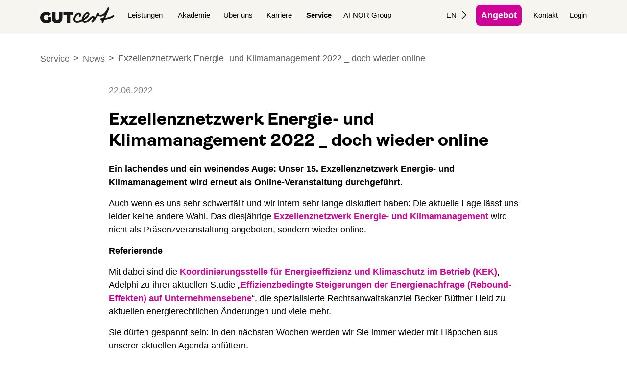

--- FILE ---
content_type: text/html; charset=UTF-8
request_url: https://www.gut-cert.de/de/news-reader/news-2022-06-exzellenznetzwerk-energie-und-klimamanagement-2022-doch-wieder-online
body_size: 8214
content:
<!DOCTYPE html>
<html lang="de">
<head>

      <meta charset="UTF-8">
    <title>Exzellenznetzwerk Energie- und Klimamanagement 2022 _ doch wieder online - GUTcert</title>
    <base href="https://www.gut-cert.de/">

          <meta name="robots" content="index,follow">
      <meta name="description" content="Ein lachendes und ein weinendes Auge: Unser 15. Exzellenznetzwerk Energie- und Klimamanagement wird erneut als Online-Veranstaltung durchgeführt.">
      <meta name="generator" content="Contao Open Source CMS">
      <meta http-equiv="x-ua-compatible" content="ie=edge">
    
          <link rel="canonical" href="https://www.gut-cert.de/de/news-reader/news-2022-06-exzellenznetzwerk-energie-und-klimamanagement-2022-doch-wieder-online">
    
    <meta name="viewport" content="width=device-width, initial-scale=1, shrink-to-fit=no">
        <link rel="stylesheet" href="/bundles/hofffcontaoconsentcore/theme-bootstrap.3aa84259.css?v=c0756e04"><link rel="stylesheet" href="/assets/colorbox/css/colorbox.min.css?v=83af8d5b"><link rel="stylesheet" href="/files/admin_stuff/themes/contao_bs5/css/custom_gutcert.css?v=a524f6e5">        <script src="/assets/jquery/js/jquery.min.js?v=2e868dd8"></script><script src="https://www.gut-cert.de/hofff-contao-consent/status.js?banner=1&pageId=170"></script><script src="/bundles/hofffcontaoconsentcore/consent-manager.3247aa8f.js"></script><script src="/bundles/hofffcontaoconsentgoogletagmanager/script.js?v=87c9adff"></script><link rel="alternate" hreflang="de" href="https://www.gut-cert.de/de/news-reader/news-2022-06-exzellenznetzwerk-energie-und-klimamanagement-2022-doch-wieder-online">
<link rel="alternate" hreflang="x-default" href="https://www.gut-cert.de/de/news-reader/news-2022-06-exzellenznetzwerk-energie-und-klimamanagement-2022-doch-wieder-online">
<link rel="icon" type="image/png" href="/files/admin_stuff/themes/contao_bs5/images/favicons_gutcert/favicon-96x96.png" sizes="96x96"/>
<link rel="icon" type="image/svg+xml" href="/files/admin_stuff/themes/contao_bs5/images/favicons_gutcert/favicon.svg"/>
<link rel="shortcut icon" href="/files/admin_stuff/themes/contao_bs5/images/favicons_gutcert/favicon.ico"/>
<link rel="apple-touch-icon" sizes="180x180" href="/files/admin_stuff/themes/contao_bs5/images/favicons_gutcert/apple-touch-icon.png"/>
<meta name="apple-mobile-web-app-title" content="Gut-cert"/>
<link rel="manifest" href="/files/admin_stuff/themes/contao_bs5/images/favicons_gutcert/site.webmanifest"/>
  
</head>
<body id="top">

      
    <div id="wrapper">

                        <header id="header">
            <div class="inside">
              
<div class="container">
	<div class="header__left">
		<div class="logo__container"><a href="/"><img src="/files/content/images/logos_gutcert/gut_logo_horizontal_schwarz_rgb.svg"></a></div>
		
<!-- indexer::stop -->
<nav class="mod_navigation nav nav--main nav--horizontal main-nav block" id="mainNav">

  
  <a href="/de/news-reader/news-2022-06-exzellenznetzwerk-energie-und-klimamanagement-2022-doch-wieder-online#skipNavigation294" class="visually-hidden">Navigation überspringen</a>
  
  <div class="logo__container mobile"><a href="/"><img src="/files/content/images/logos_gutcert/gut_logo_horizontal_schwarz_rgb.svg"></a></div>
  <div id="closeMenu">
    <svg class="to-right" width="28" height="29" viewBox="0 0 28 29" fill="none" xmlns="http://www.w3.org/2000/svg">
      <path d="M25.9072 2.92151L2.44841 26.3803" stroke="black" stroke-width="5.57"/></svg>
      <svg class="to-left" width="28" height="29" viewBox="0 0 28 29" fill="none" xmlns="http://www.w3.org/2000/svg">
      <path d="M2.44824 2.92151L25.9071 26.3803" stroke="black" stroke-width="5.57"/>
  </svg>
  </div>

  
<ul class="menu level_1">
            <li class="submenu"><a href="/de/leistungen" title="Alle Prüfleistungen in der Übersicht" class="submenu" aria-haspopup="true" data-text="Leistungen">Leistungen</a>
<ul class="menu level_2">
            <li><a href="/de/leistungen/arbeitssicherheit/iso-45001" title="Zertifizierung nach ISO 45001" data-text="Arbeitssicherheit">Arbeitssicherheit</a></li>
                <li><a href="/de/leistungen/asset-management" title="Zertifizierung von Asset Management ISO 55001" data-text="Asset Management">Asset Management</a></li>
                <li class="submenu"><a href="/de/leistungen/azav/sgb-iii" title="AZAV Zulassung von Bildungsträgern und Maßnahmen" class="submenu" aria-haspopup="true" data-text="AZAV - SGB III">AZAV - SGB III</a>
<ul class="menu level_3">
            <li><a href="/de/leistungen/azav/zertifizierung-von-bildungstraegern" title="AZAV Zertifizierung von Bildungsträgern" data-text="Zertifizierung von Bildungsträgern">Zertifizierung von Bildungsträgern</a></li>
                <li><a href="/de/leistungen/azav/zertifizierung-von-massnahmen" title="AZAV Zertifizierung von Maßnahmen" data-text="Zertifizierung von Maßnahmen">Zertifizierung von Maßnahmen</a></li>
      </ul>
</li>
                <li class="submenu"><a href="/de/leistungen/carbon-footprint" title="Carbon Footprint Verifizierung" class="submenu" aria-haspopup="true" data-text="Carbon Footprint">Carbon Footprint</a>
<ul class="menu level_3">
            <li><a href="/de/leistungen/carbon-footprint/corporate-carbon-footprint" title="Verifizierung des Corporate Carbon Footprint &#40;CCF&#41;" data-text="Corporate Carbon Footprint">Corporate Carbon Footprint</a></li>
                <li><a href="/de/leistungen/carbon-footprint/product-carbon-footprint" title="Verifizierung des Product Carbon Footprint &#40;PCF&#41;" data-text="Product Carbon Footprint">Product Carbon Footprint</a></li>
                <li><a href="/de/leistungen/carbon-footprint/klimaneutralitaet" title="Verifizierung der Klimaneutralität" data-text="Klimaneutralität">Klimaneutralität</a></li>
                <li><a href="/de/leistungen/carbon-footprint/airport-carbon-accreditation" title="Zertifizierung nach Airport Carbon Accreditation" data-text="Airport Carbon Accreditation">Airport Carbon Accreditation</a></li>
                <li><a href="/de/leistungen/carbon-footprint/thg-emissionen-in-der-logistik" title="Verifizierung des Carbon Footprints in der Logistik" data-text="THG-Emissionen in der Logistik">THG-Emissionen in der Logistik</a></li>
                <li><a href="/de/leistungen/carbon-footprint/eu-innovation-fund" title="Verifizierung zum EU Innovation Fund" data-text="EU Innovation Fund">EU Innovation Fund</a></li>
      </ul>
</li>
                <li class="submenu"><a href="/de/leistungen/emissionshandel" title="Verifizierung von Treibhausgasen im Emissionshandel" class="submenu" aria-haspopup="true" data-text="Emissionshandel">Emissionshandel</a>
<ul class="menu level_3">
            <li><a href="/de/leistungen/emissionshandel/europ-emissionshandel-eu-ets" title="Verifizierungen EU-Emissionshandel" data-text="Europ. Emissionshandel (EU-ETS)">Europ. Emissionshandel (EU-ETS)</a></li>
                <li><a href="/de/leistungen/emissionshandel/europ-emissionshandel-2-eu-ets-2" title="Verifizierungen EU-Emissionshandel 2" data-text="Europ. Emissionshandel 2 (EU-ETS 2)">Europ. Emissionshandel 2 (EU-ETS 2)</a></li>
                <li><a href="/de/leistungen/emissionshandel/nat-brennstoffemissionshandel-behg" title="Nationaler Brennstoffemissionshandel &#40;BEHG&#41;" data-text="Nat. Brennstoffemissionshandel (BEHG)">Nat. Brennstoffemissionshandel (BEHG)</a></li>
      </ul>
</li>
                <li class="submenu"><a href="/de/leistungen/energie" title="Informationen und Tools für mehr Energieeffizienz" class="submenu" aria-haspopup="true" data-text="Energie">Energie</a>
<ul class="menu level_3">
            <li><a href="/de/leistungen/energie/iso-50001" title="Zertifizierung EnMS nach ISO 50001" data-text="ISO 50001">ISO 50001</a></li>
      </ul>
</li>
                <li class="submenu"><a href="/de/leistungen/erneuerbare-energien" title="Prüfleistungen zu Erneuerbaren Energien" class="submenu" aria-haspopup="true" data-text="Erneuerbare Energien">Erneuerbare Energien</a>
<ul class="menu level_3">
            <li><a href="/de/leistungen/erneuerbare-energien/gekoppelte-lieferung-von-hkn" title="Prüfung optionale Kopplung von HkN" data-text="Gekoppelte Lieferung von HkN">Gekoppelte Lieferung von HkN</a></li>
                <li><a href="/de/leistungen/erneuerbare-energien/gruener-wasserstoff" title="Grüner Wasserstoff" data-text="Grüner Wasserstoff">Grüner Wasserstoff</a></li>
                <li><a href="/de/leistungen/erneuerbare-energien/gutachten-nach-agfw" title="Gutachten nach AGFW: Primärenergiefaktor und KWK" data-text="Gutachten nach AGFW">Gutachten nach AGFW</a></li>
                <li><a href="/de/leistungen/erneuerbare-energien/umweltgutachten-zur-innovationsausschreibung" title="Gutachten Innovationsausschreibung" data-text="Gutachten zur Innovationsausschreibung">Gutachten zur Innovationsausschreibung</a></li>
                <li><a href="/de/leistungen/erneuerbare-energien/eigenschaftsnachweise-erneuerbare-gase" title="Herkunftsnachweise für erneuerbare Gase" data-text="Eigenschaftsnachweise erneuerbare Gase">Eigenschaftsnachweise erneuerbare Gase</a></li>
                <li><a href="/de/leistungen/erneuerbare-energien/herkunftsnachweise-gruenstrom" title="Herkunftsnachweise Grünstrom" data-text="Herkunftsnachweise Grünstrom">Herkunftsnachweise Grünstrom</a></li>
                <li><a href="/de/leistungen/erneuerbare-energien/umweltgutachten-eeg" title="Umweltgutachten EEG Zertifizierung" data-text="Umweltgutachten EEG">Umweltgutachten EEG</a></li>
                <li><a href="/de/leistungen/erneuerbare-energien/weitere-zertifizierungen-strom-und-waerme" title="Zertifizierung Strom und Wäme" data-text="Weitere Zertifizierungen Strom und Wärme">Weitere Zertifizierungen Strom und Wärme</a></li>
      </ul>
</li>
                <li><a href="/de/leistungen/gesundheitswesen" title="Zertifizierungen im Bereich Gesundheitswesen" data-text="Gesundheitswesen">Gesundheitswesen</a></li>
                <li class="submenu"><a href="/de/leistungen/informationssicherheit" title="Zertifizierung von ISMS" class="submenu" aria-haspopup="true" data-text="Informationssicherheit">Informationssicherheit</a>
<ul class="menu level_3">
            <li><a href="/de/leistungen/informationssicherheit/iso-27001" title="Zertifizierung nach ISO/IEC 27001" data-text="ISO/IEC 27001">ISO/IEC 27001</a></li>
                <li><a href="/de/leistungen/informationssicherheit/itsk" title="ITSK" data-text="ITSK">ITSK</a></li>
                <li><a href="/de/leistungen/informationssicherheit/kritis" title="Prüfungen für KRITIS Betreiber" data-text="KRITIS">KRITIS</a></li>
                <li><a href="/de/leistungen/informationssicherheit/tisax" title="TISAX-Bewertung" data-text="TISAX">TISAX</a></li>
                <li><a href="/de/leistungen/informationssicherheit/diga-zertifizierung" title="DiGA - Zertifizierung von Gesundheits-Apps" data-text="DiGA-Zertifizierung">DiGA-Zertifizierung</a></li>
      </ul>
</li>
                <li><a href="/de/leistungen/integrierte-managementsysteme" title="Zertifizierung Integrierter Managementsysteme" data-text="Integrierte Managementsysteme">Integrierte Managementsysteme</a></li>
                <li class="submenu menu-bottom-top"><a href="/de/leistungen/iscc-redcert-sure" title="ISCC | REDcert | SURE" class="submenu menu-bottom-top" aria-haspopup="true" data-text="ISCC | REDcert | SURE">ISCC | REDcert | SURE</a>
<ul class="menu level_3">
            <li><a href="/de/leistungen/iscc-redcert-sure/iscc-eu-redcert-eu" title="ISCC-EU Zertifizierung" data-text="ISCC-EU | REDcert-EU">ISCC-EU | REDcert-EU</a></li>
                <li><a href="/de/leistungen/iscc-redcert-sure/iscc-plus" title="ISCC PLUS Zertifizierung" data-text="ISCC PLUS">ISCC PLUS</a></li>
                <li><a href="/de/leistungen/iscc-redcert-sure/redcert2" title="REDcert2 Zertifizierung" data-text="REDcert2">REDcert2</a></li>
                <li><a href="/de/leistungen/iscc-redcert-sure/redcert2-chemische-industrie" title="REDcert2 Zertifizierung Chemische Industrie" data-text="REDcert2 Chemische Industrie">REDcert2 Chemische Industrie</a></li>
                <li><a href="/de/leistungen/iscc-redcert-sure/sure" title="SURE Zertifizierung" data-text="SURE">SURE</a></li>
      </ul>
</li>
                <li class="submenu menu-bottom-top"><a href="/de/leistungen/kreislaufwirtschaft" title="Prüfungen zur Kreislaufwirtschaft" class="submenu menu-bottom-top" aria-haspopup="true" data-text="Kreislaufwirtschaft">Kreislaufwirtschaft</a>
<ul class="menu level_3">
            <li><a href="/de/leistungen/kreislaufwirtschaft/efbv-entsorgungsfachbetriebe" title="EfbV – Zertifizierung von Entsorgungsfachbetrieben" data-text="EfbV - Entsorgungsfachbetriebe">EfbV - Entsorgungsfachbetriebe</a></li>
                <li><a href="/de/leistungen/kreislaufwirtschaft/elektrog" title="Prüfung und Zertifizierung nach ElektroG" data-text="ElektroG">ElektroG</a></li>
                <li><a href="/de/leistungen/kreislaufwirtschaft/weitere-leistungen-kreislaufwirtschaft" title="Weitere Leistungen der Kreislaufwirtschaft" data-text="Weitere Leistungen Kreislaufwirtschaft">Weitere Leistungen Kreislaufwirtschaft</a></li>
      </ul>
</li>
                <li class="submenu menu-bottom-top"><a href="/de/leistungen/nachhaltigkeit" title="Prüfungsleistungen zur Nachhaltigkeit" class="submenu menu-bottom-top" aria-haspopup="true" data-text="Nachhaltigkeit">Nachhaltigkeit</a>
<ul class="menu level_3">
            <li><a href="/de/leistungen/nachhaltigkeit/aluminium-stewardship-initiative-asi" title="Zertifizierung nach Aluminium Stewardship Initiative" data-text="Aluminium Stewardship Initiative (ASI)">Aluminium Stewardship Initiative (ASI)</a></li>
                <li><a href="/de/leistungen/nachhaltigkeit/nachhaltiges-eventmanagement" title="Zertifizierung nach ISO 20121" data-text="Nachhaltiges Eventmanagement">Nachhaltiges Eventmanagement</a></li>
                <li><a href="/de/leistungen/nachhaltigkeit/nachhaltigkeitsbericht-nach-gri" title="Validierung nach GRI" data-text="Nachhaltigkeitsbericht nach GRI">Nachhaltigkeitsbericht nach GRI</a></li>
                <li><a href="/de/leistungen/nachhaltigkeit/nachhaltigkeitscheck" title="NachhaltigkeitsCheck" data-text="NachhaltigkeitsCheck">NachhaltigkeitsCheck</a></li>
                <li><a href="/de/leistungen/nachhaltigkeit/responsiblesteel" title="Zertifizierung nach ResponsibleSteel" data-text="ResponsibleSteel">ResponsibleSteel</a></li>
                <li><a href="/de/leistungen/nachhaltigkeit/rspo" title="RSPO Zertifizierung" data-text="RSPO">RSPO</a></li>
      </ul>
</li>
                <li><a href="/de/leistungen/oekologische-gegenleistungen" title="Ökologische Gegenleistungen" data-text="Ökologische Gegenleistungen">Ökologische Gegenleistungen</a></li>
                <li class="submenu menu-bottom-top"><a href="/de/leistungen/qualitaet" title="Zertifizierung von Qualitätsmanagementsystemen" class="submenu menu-bottom-top" aria-haspopup="true" data-text="Qualität">Qualität</a>
<ul class="menu level_3">
            <li><a href="/de/leistungen/qualitaet/iso-9001" title="Qualitätsmanagement Zertifizierung nach ISO 9001" data-text="ISO 9001">ISO 9001</a></li>
                <li><a href="/de/leistungen/qualitaet/iatf-16949" title="IATF 16949 - QM-Zertifizierung der Automobilbranche" data-text="IATF 16949">IATF 16949</a></li>
                <li><a href="/de/leistungen/qualitaet/iso-ts-22163-iris" title="Zertifizierung nach ISO/TS 22163 &#40;IRIS/Bahnindustrie&#41;" data-text="ISO/TS 22163 (IRIS)">ISO/TS 22163 (IRIS)</a></li>
      </ul>
</li>
                <li class="submenu menu-bottom-top"><a href="/de/leistungen/umwelt" title="Zertifizierung von Umweltmanagementsystemen" class="submenu menu-bottom-top" aria-haspopup="true" data-text="Umwelt">Umwelt</a>
<ul class="menu level_3">
            <li><a href="/de/leistungen/umwelt/emas" title="Validierung nach EMAS" data-text="EMAS">EMAS</a></li>
                <li><a href="/de/leistungen/umwelt/iso-14001" title="Zertifizierung nach ISO 14001" data-text="ISO 14001">ISO 14001</a></li>
      </ul>
</li>
      </ul>
</li>
                <li class="submenu menutest"><a href="/de/akademie" title="Schulungen zu ISO-Standards und mehr | Akademie" class="submenu menutest" aria-haspopup="true" data-text="Akademie">Akademie</a>
<ul class="menu level_2">
            <li class="submenu"><a href="/de/akademie/seminare" title="Seminarbereiche im Überblick: Unser Schulungsangebot" class="submenu" aria-haspopup="true" data-text="Seminare">Seminare</a>
<ul class="menu level_3">
            <li><a href="/de/akademie/seminare/energiemanagement" title="Energiemanagement ISO 50001: Alle Kurse | Akademie" data-text="Energiemanagement">Energiemanagement</a></li>
                <li><a href="/de/akademie/seminare/qualitaetsmanagement" title="Qualitätsmanagement ISO 9001: Alle Kurse | Akademie" data-text="Qualitätsmanagement">Qualitätsmanagement</a></li>
                <li><a href="/de/akademie/seminare/umweltmanagement" title="Umweltmanagement ISO 14001: Alle Kurse | Akademie" data-text="Umweltmanagement">Umweltmanagement</a></li>
                <li><a href="/de/akademie/seminare/klima-und-carbon-footprint" title="Kurse Klima und Carbon Footprint | Akademie" data-text="Klima und Carbon Footprint">Klima und Carbon Footprint</a></li>
                <li><a href="/de/akademie/seminare/nachhaltigkeit-und-lieferketten" title="Kurse Nachhaltigkeit und CSR | Akademie" data-text="Nachhaltigkeit und Lieferketten">Nachhaltigkeit und Lieferketten</a></li>
                <li><a href="/de/akademie/seminare/integrierte-managementsysteme" title="Kurse zu integrierten Managementsystemen | Akademie" data-text="Integrierte Managementsysteme">Integrierte Managementsysteme</a></li>
                <li><a href="/de/akademie/seminare/informationssicherheit" title="Informationssicherheit ISO 27001 und Datenschutz: Kursübersicht | Akademie" data-text="Informationssicherheit">Informationssicherheit</a></li>
                <li><a href="/de/akademie/seminare/bildungstraeger-inkl-azav" title="Kurse für Bildungsträger &#40;AZAV&#41; | Akademie" data-text="Bildungsträger inkl. AZAV">Bildungsträger inkl. AZAV</a></li>
                <li><a href="/de/akademie/seminare/arbeitsschutz" title="Arbeits- &amp; Gesundheitsschutz: Kursangebot | Akademie" data-text="Arbeitsschutz">Arbeitsschutz</a></li>
      </ul>
</li>
                <li class="submenu"><a href="/de/exzellenz" title="Exzellenzreihe: Erfahrungsaustausche und Fachveranstaltungen" class="submenu" aria-haspopup="true" data-text="Exzellenzreihe">Exzellenzreihe</a>
<ul class="menu level_3">
            <li><a href="/de/akademie/seminar-details/enme" title="Exzellenznetzwerk Energie-und Klimamanagement 2025 | Überblick" data-text="Exzellenznetzwerk Energie- und Klimamanagement">Exzellenznetzwerk Energie- und Klimamanagement</a></li>
                <li><a href="/de/akademie/seminar-details/itz" title="GUTcert Innovationstag Zertifizierung 2025: Überblick" data-text="Innovationstag Zertifizierung">Innovationstag Zertifizierung</a></li>
                <li><a href="/de/akademie/seminar-details/eeg" title="Exzellenznetzwerk EEG Biogas &amp; Biomasse 2026: Überblick" data-text="Exzellenznetzwerk EEG">Exzellenznetzwerk EEG</a></li>
                <li><a href="/de/akademie/seminar-details/eh" title="CO2-Betriebsbeauftragter Emissionshandel | Überblick" data-text="Emissionshandel">Emissionshandel</a></li>
                <li><a href="/de/akademie/seminar-details/hknr" title="Herkunftsnachweise MHKW Erfahrungsaustausch" data-text="Exzellenznetzwerk Herkunftsnachweise">Exzellenznetzwerk Herkunftsnachweise</a></li>
                <li><a href="/de/akademie/seminar-details/isms" title="Exzellenznetzwerk ISMS" data-text="Exzellenznetzwerk ISMS">Exzellenznetzwerk ISMS</a></li>
      </ul>
</li>
                <li><a href="/de/akademie/webinare" title="Webinare der GUTcert: Topaktuelle Themen" data-text="Webinare">Webinare</a></li>
                <li><a href="/de/akademie/e-learning" title="E-Learning: Die Online-Schulungen der Akademie" data-text="E-Learning">E-Learning</a></li>
                <li><a href="/de/akademie/rezertifizierung" title="Rezertifizierung" data-text="Rezertifizierung">Rezertifizierung</a></li>
                <li><a href="/de/akademie/inhouse-schulungen" title="Inhouse Schulungen vom Profi | Akademie" data-text="Inhouse-Schulungen">Inhouse-Schulungen</a></li>
                <li><a href="/de/akademie/raumvermietung" title="Raumvermietung Berlin: Flexibel und Professionell" data-text="Raumvermietung">Raumvermietung</a></li>
                <li><a href="/de/akademie/faq" title="Akademie-FAQ: Fragen und Antworten" data-text="FAQ">FAQ</a></li>
      </ul>
</li>
                <li class="submenu"><a href="/de/firmenportrait" title="Werte - Ziele - Geschichte: Unser Firmenportrait" class="submenu" aria-haspopup="true" data-text="Über uns">Über uns</a>
<ul class="menu level_2">
            <li><a href="/de/firmenportrait/team" title="Mitarbeiter-Übersicht: Ihre Ansprechpartner" data-text="Team">Team</a></li>
                <li><a href="/de/firmenportrait" title="Akkreditierungen" data-text="Akkreditierungen">Akkreditierungen</a></li>
                <li><a href="/de/firmenportrait/nachhaltigkeitsmanagement" title="Unser Nachhaltigkeitsmanagement" data-text="Nachhaltigkeitsmanagement">Nachhaltigkeitsmanagement</a></li>
                <li><a href="/de/firmenportrait/umweltgutachter" title="Umweltgutachter und was sie für Sie tun können" data-text="Umweltgutachter">Umweltgutachter</a></li>
                <li><a href="/de/firmenportrait/beirat" title="Unser Kontrollgremium: der Beirat" data-text="Beirat">Beirat</a></li>
      </ul>
</li>
                <li class="submenu"><a href="/de/karriere" title="Karrierechancen – fest angestellt oder freiberuflich" class="submenu" aria-haspopup="true" data-text="Karriere">Karriere</a>
<ul class="menu level_2">
            <li><a href="/de/karriere" title="Aktuelle Stellenangebote" data-text="Karriere GUTcert">Karriere GUTcert</a></li>
                <li><a href="/de/karriere/auditorenstellen-ausbildung" title="Sie möchten Auditor/Auditorin werden? Jetzt bewerben" data-text="Auditorenstellen | Ausbildung">Auditorenstellen | Ausbildung</a></li>
      </ul>
</li>
                <li class="submenu trail"><a href="/de/service/angebot" title="Service" class="submenu trail" aria-haspopup="true" data-text="Service">Service</a>
<ul class="menu level_2">
            <li><a href="/de/kontakt" title="Kontakt zu Ihrem Zertifizierungspartner" data-text="Kontakt">Kontakt</a></li>
                <li><a href="/de/service/faq" title="Häufige Fragen" data-text="FAQ">FAQ</a></li>
                <li><a href="/de/firmenportrait/zertifikat/suche-firma-mit-zertifikaten" title="Firmen- und Zertifikatssuche" data-text="Firmen- und Zertifikatssuche">Firmen- und Zertifikatssuche</a></li>
                <li><a href="/de/service/angebot" title="Angebot zur Zertifizierung anfordern" data-text="Angebot anfordern">Angebot anfordern</a></li>
                <li class="submenu"><a href="/de/service/online-angebot-azav" title="Ihr Angebots-Tool für AZAV" class="submenu" aria-haspopup="true" data-text="Online-Angebot AZAV">Online-Angebot AZAV</a>
<ul class="menu level_3">
            <li><a href="/de/service/online-angebot-azav/formular-azav" title="Formular-AZAV" data-text="Formular-AZAV">Formular-AZAV</a></li>
                <li><a href="/de/service/online-angebot-azav/formular-azav-fb2" title="Formular-AZAV FB2" data-text="Formular-AZAV FB2">Formular-AZAV FB2</a></li>
      </ul>
</li>
                <li><a href="/de/service/zertifizierungsverfahren" title="Unser Zertifizierungsverfahren" data-text="Zertifizierungsverfahren">Zertifizierungsverfahren</a></li>
                <li><a href="/de/service/publikationen" title="Unsere Publikationen im Überblick" data-text="Publikationen">Publikationen</a></li>
                <li><a href="/de/downloads" title="Downloads zu Zertifizierung und Verifizierung" data-text="Downloads">Downloads</a></li>
                <li class="trail"><a href="/de/service/news" title="News &amp; Newsletter" class="trail" data-text="News">News</a></li>
                <li><a href="/de/service/wechselservice" title="Neuer Zertifizierer gewünscht?" data-text="Wechselservice">Wechselservice</a></li>
                <li><a href="/de/service/office-makro-zertifikat-installieren" title="Office Makro-Zertifikat installieren" data-text="Office Makro-Zertifikat installieren">Office Makro-Zertifikat installieren</a></li>
      </ul>
</li>
                <li><a href="https://international.afnor.com" title="AFNOR Group" target="_blank" rel="noreferrer noopener" data-text="AFNOR Group">AFNOR Group</a></li>
      </ul>

  <span id="skipNavigation294" class="visually-hidden"></span>
  <div class="mobile_menu_more level_1" id="mainNavFooter">
      <span class="changelng">
<!-- indexer::stop -->
<nav class="mod_changelanguage nav nav--horizontal  nav--lang block">

  
  
<ul class="level_1">
            <li class="lang-en nofallback"><a href="/en/service/offer-request" title="Service" class="lang-en nofallback" hreflang="en" aria-label="Zu Englisch wechseln">EN</a></li>
      </ul>

</nav>
<!-- indexer::continue --></span>

      <a href="/de/kontakt">Kontakt</a>
      <a href="/de/login">Login</a>
      <a href="/de/service/angebot" class="button cta">Angebot</a>
  </div>

</nav>
<!-- indexer::continue -->

	    <button class="burger" id="burgerBtn" aria-label="Menü öffnen">
	    	<span class="burgerline"></span>
	    	<span class="burgerline"></span>
	    	<span class="burgerline"></span>
	    </button>
	</div>
	<div class="header__right">
		<span class="changelng">
<!-- indexer::stop -->
<nav class="mod_changelanguage nav nav--horizontal  nav--lang block">

  
  
<ul class="level_1">
            <li class="lang-en nofallback"><a href="/en/service/offer-request" title="Service" class="lang-en nofallback" hreflang="en" aria-label="Zu Englisch wechseln">EN</a></li>
      </ul>

</nav>
<!-- indexer::continue --></span>
		<a href="/de/service/angebot" class="button cta">Angebot</a>
		<a href="/de/kontakt">Kontakt</a>
		<a href="/de/login">Login</a>
	</div>
</div>            </div>
          </header>
              
      
              <div id="container">
          
                      <main id="main" itemscope itemtype="http://schema.org/WebPageElement" itemprop="mainContentOfPage">
              <div class="inside">
                

  <div class="mod_article block" id="article-168">
    
          <!-- indexer::stop -->
<div class="mod_breadcrumb w100 block">
      <nav aria-label="Breadcrumb">
      <ul class="breadcrumb">
                                          <li class="breadcrumb-item"><a href="/de/service/angebot" title="Service">Service</span></a></li>
                                                        <li class="breadcrumb-item"><a href="/de/service/news" title="News &amp; Newsletter">News</span></a></li>
                                                        <li class="breadcrumb-item active last" aria-current="page">Exzellenznetzwerk Energie- und Klimamanagement 2022 _ doch wieder online</li>
                              </ul>
  </nav>
</div>
<!-- indexer::continue -->

<div class="mod_newsreader block">

        
  
  
<div class="layout_full block news_category_43 category_43 news_category_2 category_2">
  
  <div class="container">
    <div class="meta-data">
      <span class="info"><time datetime="2022-06-22T14:47:00+02:00">22.06.2022</time></span>
    </div>
  </div>

      


      <div class="std-elements">
        <div class="container">
                 <div class="content-text">                                    
    <h1>    Exzellenznetzwerk Energie- und Klimamanagement 2022 _ doch wieder online
</h1>

            
                            
    
                        <div class="rte">
            <p><strong>Ein lachendes und ein weinendes Auge: Unser 15. Exzellenznetzwerk Energie- und Klimamanagement wird erneut als Online-Veranstaltung durchgeführt.</strong></p>
<p>Auch wenn es uns sehr schwerfällt und wir intern sehr lange diskutiert haben: Die aktuelle Lage lässt uns leider keine andere Wahl. Das diesjährige <a href="/de/akademie/seminar-details/enme">Exzellenznetzwerk Energie- und Klimamanagement</a> wird nicht als Präsenzveranstaltung angeboten, sondern wieder online.</p>
<p><strong>Referierende</strong></p>
<p>Mit dabei sind die<a href="https://www.berlin.de/sen/energie/beratung-foerderung/kek/" target="_blank" rel="noopener"> Koordinierungsstelle für Energieeffizienz und Klimaschutz im Betrieb (KEK)</a>, Adelphi zu ihrer aktuellen Studie „<a href="https://www.adelphi.de/de/projekt/entwicklung-eines-leitfadens-zu-vermeidung-von-rebound-effekten" target="_blank" rel="noopener">Effizienzbedingte Steigerungen der Energienachfrage (Rebound-Effekten) auf Unternehmensebene</a>“, die spezialisierte Rechtsanwaltskanzlei Becker Büttner Held zu aktuellen energierechtlichen Änderungen und viele mehr.</p>
<p>Sie dürfen gespannt sein: In den nächsten Wochen werden wir Sie immer wieder mit Häppchen aus unserer aktuellen Agenda anfüttern.</p>
<p>Für großartige Updates beim Exzellenznetzwerk <a href="akademie/buchung/l-22-enme-01">melden Sie sich direkt hier an</a>!</p>
<p><em>GUTcert Bestandskunden erhalten wie gewohnt einen Rabatt von 50 € netto</em>.</p>
<p>Fragen zum Exzellenznetzwerk Energiemanagement beantwortet Ihnen gerne das Team der <a href="firmenportrait/mitarbeiter/ma/divisions/8.html#suche">Akademie</a>.</p>
        </div>
    
            </div>

        </div>
      </div>
    


  
    
</div>

  
  

</div>
    
      </div>

              </div>
                          </main>
          
                                
                                
                  </div>
      
      
                        <footer id="footer">
            <div class="inside">
              
<div class="container footer__grid">
	<div class="footer__address">
		<div class="footer__address__top">
			<div class="logo__container"><img src="/files/content/images/logos_gutcert/gut_logo_horizontal_schwarz_rgb.svg"></div>
			<p>Member of the<br>
			<a href="https://international.afnor.com/de/" target="_blank" title="AFNOR Group">AFNOR Group</a></p>			
		</div>
		<div class="footer__address__bottom">
			<p>GUTcert GmbH<br>
			Eichenstraße 3b<br>
			12435 Berlin<br>
			+49 30 2332021 - 0
		</div>
	</div>
	<div class="footer__menu---1 footer__menu">
		
<!-- indexer::stop -->
<nav class="mod_customnav nav nav--footer nav--vertical block">

  
  <a href="/de/news-reader/news-2022-06-exzellenznetzwerk-energie-und-klimamanagement-2022-doch-wieder-online#skipNavigation297" class="visually-hidden">Navigation überspringen</a>

  
<ul class="level_1">
            <li><a href="/de/leistungen" title="Alle Prüfleistungen in der Übersicht">Leistungen</a></li>
                <li class="menutest"><a href="/de/akademie" title="Schulungen zu ISO-Standards und mehr | Akademie" class="menutest">Akademie</a></li>
                <li><a href="/de/firmenportrait" title="Werte - Ziele - Geschichte: Unser Firmenportrait">Über uns</a></li>
                <li><a href="/de/karriere" title="Karrierechancen – fest angestellt oder freiberuflich">Karriere</a></li>
                <li class="trail"><a href="/de/service/angebot" title="Service" class="trail">Service</a></li>
                <li><a href="https://www.gut-cert.de/de/service/angebot#sofortangebot" title="Online-Angebot für Prüfleistungen">Sofort-Angebot</a></li>
                <li><a href="/de/service/wechselservice" title="Neuer Zertifizierer gewünscht?">Wechselservice</a></li>
                <li><a href="/de/kontakt" title="Kontakt zu Ihrem Zertifizierungspartner">Kontakt</a></li>
                <li><a href="/de/login" title="GUTcert Login">Login</a></li>
                <li><a href="/de/impressum" title="Impressum">Impressum</a></li>
                <li><a href="/de/datenschutz" title="Der Schutz Ihrer Daten liegt uns am Herzen">Datenschutz</a></li>
                <li><a href="/de/sitemap" title="Sitemap">Sitemap</a></li>
        <li><a href="#" class="hofff-consent-show-privacy-settings hyperlink_txt" title="Link für Cookieeinstellungen">Cookies</a></li>
</ul>

  <span id="skipNavigation297" class="visually-hidden"></span>

</nav>
<!-- indexer::continue -->

	</div>
	<div class="footer__social">
		<div class="newsletter">
			<a href="/de/service/news" class="button cta_blank">Newsletter</a>
		</div>
		<div class="socials">
			<a href="https://www.linkedin.com/company/gutcert/" class="sm-icon linkedin">

<img src="/files/content/images/icons/gutcert_icon_linkedin.svg" width="31" height="31" alt="LinkedIn_Icon">

</a>
			<a href="https://www.youtube.com/channel/UCSld1jXUHn8Zssijfx94ONQ" class="sm-icon youtube">

<img src="/files/content/images/icons/gutcert_icons_schwarz_youtube.svg" width="43" height="29" alt="">

</a>			
		</div>
	</div>
</div>            </div>
          </footer>
              
    </div>

      
  
<script src="/assets/colorbox/js/colorbox.min.js?v=1.6.4.2"></script>
<script>
  jQuery(function($) {
    $('a[data-lightbox]').map(function() {
      $(this).colorbox({
        // Put custom options here
        loop: false,
        rel: $(this).attr('data-lightbox'),
        maxWidth: '95%',
        maxHeight: '95%'
      });
    });
  });
</script>
<script type="application/json" id="hofff-consent-google-tag-manager">
  {"script":"\u003C!-- Google Tag Manager GTM-M86NSKF --\u003E\n\u003Cscript\u003E(function(w,d,s,l,i){w[l]=w[l]||[];w[l].push({\u0027gtm.start\u0027:\nnew Date().getTime(),event:\u0027gtm.js\u0027});var f=d.getElementsByTagName(s)[0],\nj=d.createElement(s),dl=l!=\u0027dataLayer\u0027?\u0027\u0026l=\u0027+l:\u0027\u0027;j.async=true;j.src=\n\u0027https:\/\/www.googletagmanager.com\/gtm.js?id=\u0027+i+dl;f.parentNode.insertBefore(j,f);\n})(window,document,\u0027script\u0027,\u0027dataLayer\u0027,\u0027GTM-M86NSKF\u0027);\u003C\/script\u003E\n\u003C!-- End Google Tag Manager --\u003E"}</script>
<script src="/files/admin_stuff/themes/contao_bs5/js/main.js?v=75aa8a96"></script>  <script type="application/ld+json">
{
    "@context": "https:\/\/schema.org",
    "@graph": [
        {
            "@type": "WebPage"
        },
        {
            "@id": "#\/schema\/news\/2784",
            "@type": "NewsArticle",
            "author": {
                "@type": "Person",
                "name": "Sabine Schumacher"
            },
            "datePublished": "2022-06-22T14:47:00+02:00",
            "description": "Ein lachendes und ein weinendes Auge: Unser 15. Exzellenznetzwerk Energie- und Klimamanagement wird erneut als Online-Veranstaltung durchgeführt.",
            "headline": "Exzellenznetzwerk Energie- und Klimamanagement 2022 _ doch wieder online",
            "id": 2784,
            "text": "Exzellenznetzwerk Energie- und Klimamanagement 2022 _ doch wieder online\nEin lachendes und ein weinendes Auge: Unser 15. Exzellenznetzwerk Energie- und Klimamanagement wird erneut als Online-Veranstaltung durchgeführt.\nAuch wenn es uns sehr schwerfällt und wir intern sehr lange diskutiert haben: Die aktuelle Lage lässt uns leider keine andere Wahl. Das diesjährige Exzellenznetzwerk Energie- und Klimamanagement wird nicht als Präsenzveranstaltung angeboten, sondern wieder online.\nReferierende\nMit dabei sind die Koordinierungsstelle für Energieeffizienz und Klimaschutz im Betrieb (KEK), Adelphi zu ihrer aktuellen Studie „Effizienzbedingte Steigerungen der Energienachfrage (Rebound-Effekten) auf Unternehmensebene“, die spezialisierte Rechtsanwaltskanzlei Becker Büttner Held zu aktuellen energierechtlichen Änderungen und viele mehr.\nSie dürfen gespannt sein: In den nächsten Wochen werden wir Sie immer wieder mit Häppchen aus unserer aktuellen Agenda anfüttern.\nFür großartige Updates beim Exzellenznetzwerk melden Sie sich direkt hier an!\nGUTcert Bestandskunden erhalten wie gewohnt einen Rabatt von 50 € netto.\nFragen zum Exzellenznetzwerk Energiemanagement beantwortet Ihnen gerne das Team der Akademie.",
            "timePublished": 1655902020,
            "url": "\/de\/news-reader\/news-2022-06-exzellenznetzwerk-energie-und-klimamanagement-2022-doch-wieder-online"
        }
    ]
}
</script>
<script type="application/ld+json">
{
    "@context": "https:\/\/schema.contao.org",
    "@graph": [
        {
            "@type": "Page",
            "fePreview": false,
            "groups": [],
            "noSearch": false,
            "pageId": 170,
            "protected": false,
            "title": "Exzellenznetzwerk Energie- und Klimamanagement 2022 _ doch wieder online"
        }
    ]
}
</script></body>
</html>


--- FILE ---
content_type: image/svg+xml
request_url: https://www.gut-cert.de/files/content/images/icons/gutcert_icon_linkedin.svg
body_size: 1236
content:
<svg width="31" height="31" viewBox="0 0 31 31" fill="none" xmlns="http://www.w3.org/2000/svg">
<g id="Ebene_1" clip-path="url(#clip0_677_359)">
<path id="Vector" d="M27.9327 0.455078H2.36713C1.14291 0.455078 0.149902 1.41785 0.149902 2.60411V28.3069C0.149902 29.4932 1.14303 30.4552 2.36713 30.4552H27.9328C29.1574 30.4552 30.15 29.493 30.15 28.3065V2.60411C30.15 1.41797 29.1575 0.455078 27.9328 0.455078H27.9327ZM4.77737 25.5611V12.055H9.26665V25.5611H4.77737ZM7.02291 10.2113H7.02255H6.99352C5.48689 10.2113 4.51279 9.17424 4.51279 7.87809C4.51279 6.58195 5.51629 5.54448 7.05267 5.54448C8.58906 5.54448 9.53316 6.55267 9.56243 7.87821C9.56243 9.17436 8.58798 10.2115 7.02291 10.2115V10.2113ZM25.4545 25.5611H20.9657V18.3365C20.9657 16.5207 20.3157 15.2823 18.6917 15.2823C17.4512 15.2823 16.7127 16.1175 16.3882 16.9244C16.2697 17.2123 16.2404 17.6165 16.2404 18.0195V25.5611H11.7515V25.5616C11.7515 25.5616 11.8103 13.3225 11.7517 12.0554H16.2407V13.9672C16.8375 13.0471 17.9054 11.7383 20.2866 11.7383C23.2401 11.7383 25.4545 13.6688 25.4545 17.8171V25.5611Z" fill="black"/>
</g>
<defs>
<clipPath id="clip0_677_359">
<rect width="30" height="30" fill="white" transform="translate(0.149902 0.455078)"/>
</clipPath>
</defs>
</svg>


--- FILE ---
content_type: image/svg+xml
request_url: https://www.gut-cert.de/files/content/images/logos_gutcert/gut_logo_horizontal_schwarz_rgb.svg
body_size: 4075
content:
<?xml version="1.0" encoding="UTF-8"?>
<svg id="Ebene_3" data-name="Ebene 3" xmlns="http://www.w3.org/2000/svg" viewBox="0 0 1158.96728 246.2387">
  <defs>
    <style>
      .cls-1 {
        fill: #1a1a1a;
      }
    </style>
  </defs>
  <path class="cls-1" d="M98.22394,115.99653c14.92755,0,27.20368,6.25864,37.7975,18.5363l36.35201-32.02128c-17.09368-20.94205-43.81652-32.49913-77.03921-32.49913C39.72248,70.01242,0,106.36443,0,158.12482s39.72248,88.11387,94.13136,88.11387c24.7964,0,52.9648-7.46304,73.42747-21.4274v-71.26135h-49.35458v42.61212c-6.98068,2.8911-13.72022,4.09404-20.70236,4.09404-24.31557,0-40.20484-16.85253-40.20484-42.13129,0-25.99934,15.88927-42.12829,40.92688-42.12829Z"/>
  <path class="cls-1" d="M291.5171,164.86729c0,25.75666-9.87178,35.38882-25.75965,35.38882-15.88927,0-25.75813-9.63216-25.75813-35.38882v-91.00351h-56.81915v92.6888c0,50.55599,30.33599,79.68611,82.09644,79.68611s82.09339-29.13012,82.09339-79.68611v-92.6888h-55.85291v91.00351Z"/>
  <polygon class="cls-1" points="363.3338 117.92151 412.68393 117.92151 412.68393 242.38587 469.50008 242.38587 469.50008 117.92151 518.85326 117.92151 518.85326 73.86378 363.3338 73.86378 363.3338 117.92151"/>
  <path class="cls-1" d="M1138.68238,122.52608c-34.90145,26.04225-78.45807,36.41224-121.11665,42.42339,21.34025-47.73283,41.67125-95.86687,62.14629-144.11041,6.32288-14.90085-17.30443-29.86341-24.43897-14.14824-9.23863,20.349-21.10945,40.0412-34.65344,57.77648-10.83061,14.18106-23.1742,28.02986-37.91354,38.23656-7.67435,5.31409-18.39148,10.88562-25.26247,12.41973-14.88457,3.32335-41.79801,2.89416-36.92707-10.9763,6.58683-14.83388-15.85436-29.20933-24.43897-14.14565-.77181,1.35453-1.38576,2.71916-1.87746,4.08785-10.55203,22.29862-25.59393,42.92094-41.89741,62.63686-1.64214-12.33947-9.74375-21.11476-29.37921-21.08042-22.01965.03814-38.32585,21.57445-52.67639,35.49547-16.51634,16.0251-55.41229,53.25035-82.47675,38.16826-2.98525-1.66367-5.20686-3.83904-6.78973-6.41064,4.78816-2.81224,9.39535-5.62189,13.77978-8.35627,33.65568-20.98973,66.07129-46.66537,74.74467-78.66655,9.227-34.04381-21.72413-50.24656-50.97818-36.20336-30.27393,14.53318-66.33538,65.25384-66.73368,106.97326-7.95332,3.77366-15.99355,7.28051-23.99411,10.56293-16.13021,6.61965-36.424,14.71037-54.28923,13.77001-30.38229-1.60241-29.22382-29.54956-18.46423-51.42344,7.96595-16.19585,25.0983-42.78628,43.86595-48.50364,17.81666-5.42703,11.61464,12.26354,5.55054,23.94122-7.53776,14.51471,16.51508,29.4024,24.43765,14.14565,12.207-23.50513,13.28535-64.98849-21.6545-67.50502-38.029-2.7385-72.26754,46.76071-82.46891,77.57378-11.67244,35.26819.71341,73.06492,43.50473,78.31317,29.4113,3.60723,61.71052-7.79706,90.35075-22.34114,1.81867,3.18622,4.01343,6.20741,6.64603,9.01513,26.78868,28.56708,75.752,8.39148,100.93574-11.28504,10.52705-8.22333,20.08385-18.20619,29.51123-27.63356,7.34648-7.34655,19.421-23.78536,27.34948-23.27618,2.84579.18277,5.52469,3.22136,3.53993,11.00773-3.78236,14.83853-15.85835,29.14243-24.25248,41.89322-7.89373,11.9942,12.93336,28.23874,22.44259,16.94719,27.26231-32.38001,59.7736-65.2856,82.31425-102.33126,4.63449,4.18631,9.86188,7.55025,14.85188,9.66881,26.39862,11.20877,55.95609,1.5367,78.16614-14.23235,2.23676-1.58793,4.43824-3.23831,6.60603-4.94443-6.906,15.78121-13.89239,31.52661-21.00607,47.22325-19.07632.45324-43.87193,2.24493-46.64026,15.12202-.94302,4.38681.84064,10.2342,4.42621,13.08039,8.49047,6.73459,23.47439,10.97688,20.25254,19.14542-1.10273,2.32067-2.19902,4.6436-3.30926,6.96167-7.26064,15.16221,14.68419,27.82756,24.43897,14.14691,2.41448-3.385,4.22185-7.26237,5.38896-11.3368,4.77229-10.09268,9.4778-20.20889,14.12505-30.34655,11.1511-1.22784,22.27463-2.68275,33.34628-4.52833,40.60991-6.76947,82.46366-18.06753,115.9088-43.02007,13.65972-10.19486-1.93467-33.67375-14.99147-23.93073ZM720.69958,109.77589c6.94241-5.9663,18.338-12.70674,23.36036-8.77429,2.68196,2.09996,2.06561,9.35782-4.06506,17.7471-8.6854,11.88524-12.73783,16.39324-28.9572,30.56612-9.0043,7.86822-18.86013,14.88902-29.21511,21.2293,8.69251-24.73927,29.3935-52.61806,38.87701-60.76824Z"/>
</svg>

--- FILE ---
content_type: image/svg+xml
request_url: https://www.gut-cert.de/files/content/images/icons/gutcert_icons_schwarz_youtube.svg
body_size: 1036
content:
<svg width="43" height="29" viewBox="0 0 43 29" fill="none" xmlns="http://www.w3.org/2000/svg">
<g id="Ebene_1" clip-path="url(#clip0_677_357)">
<path id="Vector" fill-rule="evenodd" clip-rule="evenodd" d="M6.86827 0.975078C3.61561 1.21508 1.15627 3.73508 0.997606 6.8373C0.866939 9.39286 0.745605 12.3351 0.745605 14.3662C0.745605 16.3973 0.871605 19.4062 1.00227 21.984C1.16094 25.0462 3.55961 27.5484 6.76561 27.8284C10.3169 28.1395 15.4503 28.4551 21.7456 28.4551C28.0409 28.4551 33.1463 28.144 36.6976 27.8329C39.9176 27.5484 42.3209 25.0329 42.4796 21.9573C42.6149 19.2462 42.7503 16.1395 42.7503 14.3662C42.7503 12.5929 42.6196 9.5573 42.4843 6.86397C42.3303 3.74841 39.8663 1.21508 36.6043 0.970634C33.1089 0.708411 28.0736 0.455078 21.7503 0.455078C15.4269 0.455078 10.3589 0.712856 6.86827 0.975078ZM17.5456 8.42841L28.3723 14.3662L17.5456 20.304V8.42841Z" fill="black"/>
</g>
<defs>
<clipPath id="clip0_677_357">
<rect width="42" height="28" fill="white" transform="translate(0.745605 0.455078)"/>
</clipPath>
</defs>
</svg>


--- FILE ---
content_type: text/javascript
request_url: https://www.gut-cert.de/bundles/hofffcontaoconsentgoogletagmanager/script.js?v=87c9adff
body_size: 1025
content:
document.addEventListener('DOMContentLoaded', function () {
  if (HofffConsentManager === undefined) {
    return;
  }

  var tags = HofffConsentManager.getTagsWithIntegration('google_tag_manager');
  if (tags.length === 0) {
    return;
  }

  var loaded = undefined;
  var consentIds = [];
  var pushedConsentIds = [];

  var isTagManagerLoaded = function () {
    return window.dataLayer !== undefined;
  }

  var normalizeConsentId = function (consentId) {
    return 'consent_' + consentId.replace(':', '_');
  }

  var gtag = function () {
    window.dataLayer.push(arguments);
  }

  var denyConsentByDefault = function () {
    var defaults = {
      wait_for_update: 500,
      'ad_storage': 'denied',
      'analytics_storage': 'denied',
      'ad_user_data': 'denied',
      'ad_personalization': 'denied',
    };
    tags.forEach(function (integration) {
      if (integration.config === null || integration.config.mode !== 'consent') {
        return;
      }

      if (integration.config.trigger) {
        integration.config.trigger.split(',').forEach(function (mode ) { defaults[mode] = 'denied' });
      } else {
        integration.tag.consentIds.forEach(function (consentId) {
          defaults[normalizeConsentId(consentId)] = 'denied';
        });
      }
    })

    gtag('consent', 'default', defaults);
  }

  var loadTagManager = function () {
    if (isTagManagerLoaded()) {
      return true;
    }

    if (loaded !== undefined) {
      return loaded;
    }

    var element = document.getElementById('hofff-consent-google-tag-manager');
    if (element === null) {
      loaded = isTagManagerLoaded();

      return loaded;
    }

    window.dataLayer = window.dataLayer || [];
    denyConsentByDefault();

    HofffConsentManager.utils.headScript(document.head, JSON.parse(element.innerText).script);
    element.parentNode.removeChild(element);

    loaded = isTagManagerLoaded();

    return loaded;
  }

  var pushToDataLayer = function (consentId, status) {
    if (pushedConsentIds.indexOf(consentId) >= 0) {
      return;
    }

    if (!loadTagManager()) {
      return;
    }

    tags.forEach(function (integration) {
      if (integration.tag.consentIds.indexOf(consentId) < 0) {
        return;
      }

      var mode = (integration.config === null || !integration.config.mode) ? 'event' : integration.config.mode;
      var trigger = (integration.config === null || !integration.config.trigger) ? normalizeConsentId(consentId) : integration.config.trigger;

      switch (mode) {
        case 'event':
          gtag('event', trigger);
          gtag('event', 'hofff_consent_changed');
          break;

        case 'consent':
          var value = {};
          trigger.split(',').forEach(function (mode ) { value[mode] = status });
          gtag('consent', 'update', value);
          gtag('event', 'hofff_consent_changed');
          break;

        default:
          return;
      }

      pushedConsentIds.push(consentId);
    });
  }

  if (isTagManagerLoaded()) {
    denyConsentByDefault();
  }

  HofffConsentManager.addEventListener('consent:accepted', function (event) {
    if (consentIds.indexOf(event.consentId) >= 0) {
      pushToDataLayer(event.consentId, 'granted');
    }
  });

  HofffConsentManager.addEventListener('consent:revoked', function (event) {
    if (consentIds.indexOf(event.consentId) >= 0) {
      pushToDataLayer(event.consentId, 'denied');
    }
  });

  tags.forEach(function (integration) {
    integration.tag.consentIds.forEach(function (consentId) {
      consentIds.push(consentId);
      if (!HofffConsentManager.requiresConsent(consentId)) {
        pushToDataLayer(consentId, 'granted')
      }
    });
  });
});


--- FILE ---
content_type: text/javascript
request_url: https://www.gut-cert.de/files/admin_stuff/themes/contao_bs5/js/main.js?v=75aa8a96
body_size: 2685
content:
// Make small contact-box sticky.
document.addEventListener("DOMContentLoaded", function () {
    const contactBox = document.querySelector(".contact-box");
    if (!contactBox) {
        return;
    }

    let originalOffsetTop = contactBox.offsetTop;

    function checkFixedState() {
        const scrollPosition = window.scrollY;

        // Bleibt an der Stelle stehen
        //if (scrollPosition >= 1)
        // Bleibt am Header stehen
        if (scrollPosition + 30 >= originalOffsetTop) {
            contactBox.classList.add("is-fixed");
        } else {
            contactBox.classList.remove("is-fixed");
        }
    }

    // Run on scroll
    window.addEventListener("scroll", checkFixedState);

    // Run on resize (and recalculate offset)
    window.addEventListener("resize", function () {
        originalOffsetTop = contactBox.offsetTop;
        checkFixedState();
    });

    // Run once after content is loaded
    checkFixedState();
});

// Hide the small contact-box if hulk is reached.
document.addEventListener("DOMContentLoaded", function () {

    const contactBox = document.querySelector(".contact-box");
    const hulk       = document.querySelector(".contact-big");

    if (!contactBox || !hulk) {
        return;
    }

    // Observer, der schaut, wann hulk sichtbar wird
    const observer = new IntersectionObserver(
        (entries) => {
            entries.forEach(entry => {
                if (entry.isIntersecting) {
                    contactBox.style.opacity = "0";  // Ausblenden
                    hulk.style.pointerEvents = "none";
                } else {
                    contactBox.style.opacity = "1";  // Einblenden
                    hulk.style.pointerEvents = "auto"
                }
            });
        },
        {
            root: null, // gesamtes Viewport
            threshold: 0.5, // 50% sichtbar
            rootMargin: '0px' // 
        }
    );

    observer.observe(hulk);
});

/* Mobile Menü */
document.addEventListener('DOMContentLoaded', () => {
    const burgerBtn = document.getElementById('burgerBtn');
    const mainNav = document.getElementById('mainNav');
    // NEU: Das externe Div, das mitgesteuert werden soll.
    // BITTE 'ihre-div-id' ANPASSEN!
    const externalDiv = document.getElementById('mainNavFooter'); 
    const closeMenuBtn = document.getElementById('closeMenu');

/* NEU 1 */
    /**
     * NEU: Hilfsfunktion zum Erstellen von "Zurück"-Button und 
     * dem geklonten Link der Elternebene.
     */
    const setupSubmenu = (submenu, parentMenu, triggerElement) => {
        if (window.innerWidth >= 992) return;
        // 1. "Zurück"-Button hinzufügen (oder finden, falls schon da)
        let backLi;
        if (!submenu.querySelector('.back-btn')) {
            backLi = document.createElement('li');
            backLi.innerHTML = '<a href="#" class="back-btn">Zurück</a>';
            submenu.prepend(backLi);
        } else {
            backLi = submenu.querySelector('.back-btn').parentElement;
        }

        // 2. Geklonten Parent-Link hinzufügen (nur wenn von level_1 zu level_2)
        // Wir fügen ihn nur hinzu, wenn das Elternelement ein <a>-Tag mit href ist.
        if ((parentMenu.classList.contains('level_1') || parentMenu.classList.contains('level_2')) && triggerElement.tagName === 'A') {
            // Verhindern, dass der Link mehrfach hinzugefügt wird
            if (!submenu.querySelector('.parent-link-clone')) {
                const parentLi = document.createElement('li');
                parentLi.classList.add('parent-link-clone'); // Klasse zum späteren Finden

                // Klonen des <a>-Tags von Ebene 1
                const parentLink = triggerElement.cloneNode(true);
                // Sie können hier eine Klasse für separates Styling hinzufügen, z.B.:
                // parentLink.classList.add('cloned-link'); 
                
                parentLi.append(parentLink);
                
                // Fügt den Klon *nach* dem "Zurück"-Button ein
                backLi.after(parentLi); 
            }
        }
    };

/* NEU 2 */
    /**
     * Stellt den initialen Zustand des Menüs basierend auf dem 'strong'-Tag ein.
     */
    const setInitialMenuState = () => {
        if (window.innerWidth >= 992) return;
        const activeElement = mainNav.querySelector('strong');
        if (!activeElement) return;

        let currentMenu = activeElement.closest('.menu');

        while (currentMenu && !currentMenu.classList.contains('level_1')) {
            currentMenu.classList.add('is-active');
            const parentMenu = currentMenu.parentElement.closest('.menu');
            
            if (parentMenu) {
                parentMenu.classList.add('is-hidden-left');

                // NEU: Finde das zugehörige Trigger-Element (a oder strong)
                const triggerElement = currentMenu.parentElement.querySelector('a, strong');

                // AUS Zeile 160ff NEU: Wenn das Elternmenü das Level 1 ist, blende auch das externe Div aus.
                if (parentMenu.classList.contains('level_1') && externalDiv) {
                    externalDiv.classList.add('is-hidden');
                }
                
                if (triggerElement) {
                    // Rufe die neue Hilfsfunktion auf
                    setupSubmenu(currentMenu, parentMenu, triggerElement);
                }
            }
            currentMenu = parentMenu;
        }
    };
/*
    const setInitialMenuState = () => {
        if (window.innerWidth >= 992) return;
        const activeElement = mainNav.querySelector('strong');
        if (!activeElement) return;

        let currentMenu = activeElement.closest('.menu');
        while (currentMenu && !currentMenu.classList.contains('level_1')) {
            currentMenu.classList.add('is-active');
            const parentMenu = currentMenu.parentElement.closest('.menu');
            if (parentMenu) {
                parentMenu.classList.add('is-hidden-left');
                // NEU: Wenn das Elternmenü das Level 1 ist, blende auch das externe Div aus.
                if (parentMenu.classList.contains('level_1') && externalDiv) {
                    externalDiv.classList.add('is-hidden');
                }
                if (!currentMenu.querySelector('.back-btn')) {
                    const backLi = document.createElement('li');
                    backLi.innerHTML = '<a href="#" class="back-btn">Zurück</a>';
                    currentMenu.prepend(backLi);
                }
            }
            currentMenu = parentMenu;
        }
    };
*/

    burgerBtn.addEventListener('click', () => {
        if (window.innerWidth >= 992) return;
        mainNav.classList.toggle('is-open');
    });

    // NEU: Event-Listener für den Schließen-Button
    closeMenuBtn.addEventListener('click', () => {
        if (window.innerWidth >= 992) return;
        cleanupMobileMenu(); // Ruft die Aufräumfunktion auf
    });

// NEU 3 
    // Einziger Event-Listener für die gesamte Navigation
    mainNav.addEventListener('click', (event) => {
        if (window.innerWidth >= 992) return;
        const triggerElement = event.target.closest('a, strong');
        if (!triggerElement) return;

        event.stopPropagation();

        // Fall 1: Klick auf einen "Zurück"-Button
        if (triggerElement.classList.contains('back-btn')) {
            event.preventDefault();
            const currentMenu = triggerElement.closest('.menu');
            const parentMenus = mainNav.querySelectorAll('.is-hidden-left');
            const parentMenu = parentMenus[parentMenus.length - 1];
            
            if (parentMenu) {
                parentMenu.classList.remove('is-hidden-left');
                currentMenu.classList.remove('is-active');

                // NEU: Wenn das wieder sichtbare Menü das Level 1 ist, blende das externe Div ein.
                if (parentMenu.classList.contains('level_1') && externalDiv) {
                    externalDiv.classList.remove('is-hidden');
                }
            }
            
            // NEU: Entferne auch den geklonten Link, nicht nur den Zurück-Button
            const clonedLinkLi = currentMenu.querySelector('.parent-link-clone');
            if (clonedLinkLi) {
                clonedLinkLi.remove();
            }
            triggerElement.parentElement.remove(); // Entfernt den "Zurück"-Button <li>
        }
        // Fall 2: Klick auf ein Element, das ein Untermenü hat
        else if (triggerElement.nextElementSibling && triggerElement.nextElementSibling.tagName === 'UL') {
            // WICHTIG: Das preventDefault() bleibt, damit der Klick auf Ebene 1
            // nur das Menü öffnet und nicht zur Seite navigiert.
            event.preventDefault(); 
            
            const parentMenu = triggerElement.closest('.menu');
            const submenu = triggerElement.nextElementSibling;
            
            parentMenu.classList.add('is-hidden-left');
            submenu.classList.add('is-active');
            if (parentMenu.classList.contains('level_1') && externalDiv) {
                externalDiv.classList.add('is-hidden');
            }

            // NEU: Rufe die neue Hilfsfunktion auf
            setupSubmenu(submenu, parentMenu, triggerElement);
        }
    });
/*
    mainNav.addEventListener('click', (event) => {
        if (window.innerWidth >= 992) return;
        const triggerElement = event.target.closest('a, strong');
        if (!triggerElement) return;
        event.stopPropagation();

        if (triggerElement.classList.contains('back-btn')) {
            event.preventDefault();
            const currentMenu = triggerElement.closest('.menu');

            const parentMenus = mainNav.querySelectorAll('.is-hidden-left');
            const parentMenu = parentMenus[parentMenus.length - 1];

            if (parentMenu) {
                parentMenu.classList.remove('is-hidden-left');
                currentMenu.classList.remove('is-active');
                // NEU: Wenn das wieder sichtbare Menü das Level 1 ist, blende das externe Div ein.
                if (parentMenu.classList.contains('level_1') && externalDiv) {
                    externalDiv.classList.remove('is-hidden');
                }
            }
            triggerElement.parentElement.remove();

        } else if (triggerElement.nextElementSibling && triggerElement.nextElementSibling.tagName === 'UL') {
            event.preventDefault();
            const parentMenu = triggerElement.closest('.menu');
            const submenu = triggerElement.nextElementSibling;

            if (parentMenu) {
                parentMenu.classList.add('is-hidden-left');
                submenu.classList.add('is-active');
                // NEU: Wenn das ausgeblendete Menü das Level 1 ist, blende das externe Div aus.
                if (parentMenu.classList.contains('level_1') && externalDiv) {
                    externalDiv.classList.add('is-hidden');
                }
            }

            if (!submenu.querySelector('.back-btn')) {
                const backLi = document.createElement('li');
                backLi.innerHTML = '<a href="#" class="back-btn">Zurück</a>';
                submenu.prepend(backLi);
            }
        }
    });
*/
    document.addEventListener('click', (event) => {
        if (window.innerWidth >= 992) return;
        const isMenuOpen = mainNav.classList.contains('is-open');
        const isClickInsideMenu = mainNav.contains(event.target);
        const isClickOnBurger = burgerBtn.contains(event.target);
        if (isMenuOpen && !isClickInsideMenu && !isClickOnBurger) {
            mainNav.classList.remove('is-open');
        }
    });

    const cleanupMobileMenu = () => {
        mainNav.classList.remove('is-open');
        mainNav.querySelectorAll('.is-active').forEach(el => el.classList.remove('is-active'));
        mainNav.querySelectorAll('.is-hidden-left').forEach(el => el.classList.remove('is-hidden-left'));
        mainNav.querySelectorAll('.back-btn').forEach(btn => btn.parentElement.remove());
        // NEU: Setze auch das externe Div beim Aufräumen zurück.
        if (externalDiv) {
            externalDiv.classList.remove('is-hidden');
        }
    };

    window.addEventListener('resize', () => {
        if (window.innerWidth >= 992) {
            cleanupMobileMenu();
        }
    });

    setInitialMenuState();
});
